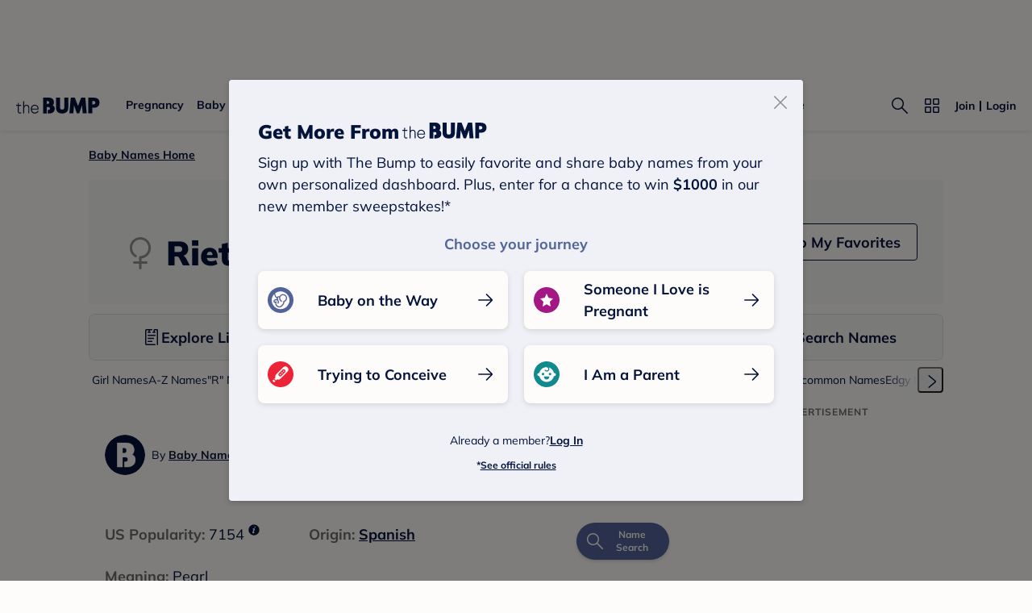

--- FILE ---
content_type: text/html; charset=utf-8
request_url: https://www.google.com/recaptcha/api2/aframe
body_size: 220
content:
<!DOCTYPE HTML><html><head><meta http-equiv="content-type" content="text/html; charset=UTF-8"></head><body><script nonce="wk8oatxgebLlQX-reid3SQ">/** Anti-fraud and anti-abuse applications only. See google.com/recaptcha */ try{var clients={'sodar':'https://pagead2.googlesyndication.com/pagead/sodar?'};window.addEventListener("message",function(a){try{if(a.source===window.parent){var b=JSON.parse(a.data);var c=clients[b['id']];if(c){var d=document.createElement('img');d.src=c+b['params']+'&rc='+(localStorage.getItem("rc::a")?sessionStorage.getItem("rc::b"):"");window.document.body.appendChild(d);sessionStorage.setItem("rc::e",parseInt(sessionStorage.getItem("rc::e")||0)+1);localStorage.setItem("rc::h",'1768703658140');}}}catch(b){}});window.parent.postMessage("_grecaptcha_ready", "*");}catch(b){}</script></body></html>